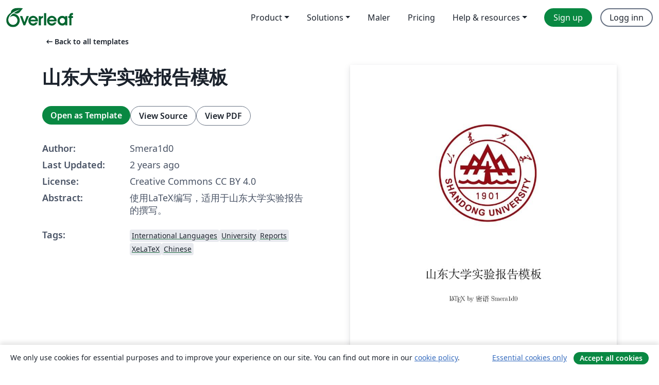

--- FILE ---
content_type: text/html; charset=utf-8
request_url: https://no.overleaf.com/latex/templates/shan-dong-da-xue-shi-yan-bao-gao-mo-ban/cfvrwncphzff
body_size: 12330
content:
<!DOCTYPE html><html lang="no"><head><title translate="no">山东大学实验报告模板 - Overleaf, Online LaTeX-redigeringsprogram</title><meta name="twitter:title" content="山东大学实验报告模板"><meta name="og:title" content="山东大学实验报告模板"><meta name="description" content="使用LaTeX编写，适用于山东大学实验报告的撰写。"><meta itemprop="description" content="使用LaTeX编写，适用于山东大学实验报告的撰写。"><meta itemprop="image" content="https://writelatex.s3.amazonaws.com/published_ver/34975.jpeg?X-Amz-Expires=14400&amp;X-Amz-Date=20260119T224403Z&amp;X-Amz-Algorithm=AWS4-HMAC-SHA256&amp;X-Amz-Credential=AKIAWJBOALPNFPV7PVH5/20260119/us-east-1/s3/aws4_request&amp;X-Amz-SignedHeaders=host&amp;X-Amz-Signature=7876206ac4c99a8bb8be7bacaa3fcd9682f73180291313a95f998a2f9c923370"><meta name="image" content="https://writelatex.s3.amazonaws.com/published_ver/34975.jpeg?X-Amz-Expires=14400&amp;X-Amz-Date=20260119T224403Z&amp;X-Amz-Algorithm=AWS4-HMAC-SHA256&amp;X-Amz-Credential=AKIAWJBOALPNFPV7PVH5/20260119/us-east-1/s3/aws4_request&amp;X-Amz-SignedHeaders=host&amp;X-Amz-Signature=7876206ac4c99a8bb8be7bacaa3fcd9682f73180291313a95f998a2f9c923370"><meta itemprop="name" content="Overleaf, the Online LaTeX Editor"><meta name="twitter:card" content="summary"><meta name="twitter:site" content="@overleaf"><meta name="twitter:description" content="An online LaTeX editor that’s easy to use. No installation, real-time collaboration, version control, hundreds of LaTeX templates, and more."><meta name="twitter:image" content="https://cdn.overleaf.com/img/ol-brand/overleaf_og_logo.png"><meta property="fb:app_id" content="400474170024644"><meta property="og:description" content="An online LaTeX editor that’s easy to use. No installation, real-time collaboration, version control, hundreds of LaTeX templates, and more."><meta property="og:image" content="https://cdn.overleaf.com/img/ol-brand/overleaf_og_logo.png"><meta property="og:type" content="website"><meta name="viewport" content="width=device-width, initial-scale=1.0, user-scalable=yes"><link rel="icon" sizes="32x32" href="https://cdn.overleaf.com/favicon-32x32.png"><link rel="icon" sizes="16x16" href="https://cdn.overleaf.com/favicon-16x16.png"><link rel="icon" href="https://cdn.overleaf.com/favicon.svg" type="image/svg+xml"><link rel="apple-touch-icon" href="https://cdn.overleaf.com/apple-touch-icon.png"><link rel="mask-icon" href="https://cdn.overleaf.com/mask-favicon.svg" color="#046530"><link rel="canonical" href="https://no.overleaf.com/latex/templates/shan-dong-da-xue-shi-yan-bao-gao-mo-ban/cfvrwncphzff"><link rel="manifest" href="https://cdn.overleaf.com/web.sitemanifest"><link rel="stylesheet" href="https://cdn.overleaf.com/stylesheets/main-style-209217d091becd28dd46.css" id="main-stylesheet"><link rel="alternate" href="https://www.overleaf.com/latex/templates/shan-dong-da-xue-shi-yan-bao-gao-mo-ban/cfvrwncphzff" hreflang="en"><link rel="alternate" href="https://cs.overleaf.com/latex/templates/shan-dong-da-xue-shi-yan-bao-gao-mo-ban/cfvrwncphzff" hreflang="cs"><link rel="alternate" href="https://es.overleaf.com/latex/templates/shan-dong-da-xue-shi-yan-bao-gao-mo-ban/cfvrwncphzff" hreflang="es"><link rel="alternate" href="https://pt.overleaf.com/latex/templates/shan-dong-da-xue-shi-yan-bao-gao-mo-ban/cfvrwncphzff" hreflang="pt"><link rel="alternate" href="https://fr.overleaf.com/latex/templates/shan-dong-da-xue-shi-yan-bao-gao-mo-ban/cfvrwncphzff" hreflang="fr"><link rel="alternate" href="https://de.overleaf.com/latex/templates/shan-dong-da-xue-shi-yan-bao-gao-mo-ban/cfvrwncphzff" hreflang="de"><link rel="alternate" href="https://sv.overleaf.com/latex/templates/shan-dong-da-xue-shi-yan-bao-gao-mo-ban/cfvrwncphzff" hreflang="sv"><link rel="alternate" href="https://tr.overleaf.com/latex/templates/shan-dong-da-xue-shi-yan-bao-gao-mo-ban/cfvrwncphzff" hreflang="tr"><link rel="alternate" href="https://it.overleaf.com/latex/templates/shan-dong-da-xue-shi-yan-bao-gao-mo-ban/cfvrwncphzff" hreflang="it"><link rel="alternate" href="https://cn.overleaf.com/latex/templates/shan-dong-da-xue-shi-yan-bao-gao-mo-ban/cfvrwncphzff" hreflang="zh-CN"><link rel="alternate" href="https://no.overleaf.com/latex/templates/shan-dong-da-xue-shi-yan-bao-gao-mo-ban/cfvrwncphzff" hreflang="no"><link rel="alternate" href="https://ru.overleaf.com/latex/templates/shan-dong-da-xue-shi-yan-bao-gao-mo-ban/cfvrwncphzff" hreflang="ru"><link rel="alternate" href="https://da.overleaf.com/latex/templates/shan-dong-da-xue-shi-yan-bao-gao-mo-ban/cfvrwncphzff" hreflang="da"><link rel="alternate" href="https://ko.overleaf.com/latex/templates/shan-dong-da-xue-shi-yan-bao-gao-mo-ban/cfvrwncphzff" hreflang="ko"><link rel="alternate" href="https://ja.overleaf.com/latex/templates/shan-dong-da-xue-shi-yan-bao-gao-mo-ban/cfvrwncphzff" hreflang="ja"><link rel="preload" href="https://cdn.overleaf.com/js/no-json-18c50f58d7ffc6e3bc68.js" as="script" nonce="jtp8xN1K5KeK7yiYJYA3vg=="><script type="text/javascript" nonce="jtp8xN1K5KeK7yiYJYA3vg==" id="ga-loader" data-ga-token="UA-112092690-1" data-ga-token-v4="G-RV4YBCCCWJ" data-cookie-domain=".overleaf.com" data-session-analytics-id="60906551-931b-4e9a-9aa3-d46a620144d4">var gaSettings = document.querySelector('#ga-loader').dataset;
var gaid = gaSettings.gaTokenV4;
var gaToken = gaSettings.gaToken;
var cookieDomain = gaSettings.cookieDomain;
var sessionAnalyticsId = gaSettings.sessionAnalyticsId;
if(gaid) {
    var additionalGaConfig = sessionAnalyticsId ? { 'user_id': sessionAnalyticsId } : {};
    window.dataLayer = window.dataLayer || [];
    function gtag(){
        dataLayer.push(arguments);
    }
    gtag('js', new Date());
    gtag('config', gaid, { 'anonymize_ip': true, ...additionalGaConfig });
}
if (gaToken) {
    window.ga = window.ga || function () {
        (window.ga.q = window.ga.q || []).push(arguments);
    }, window.ga.l = 1 * new Date();
}
var loadGA = window.olLoadGA = function() {
    if (gaid) {
        var s = document.createElement('script');
        s.setAttribute('async', 'async');
        s.setAttribute('src', 'https://www.googletagmanager.com/gtag/js?id=' + gaid);
        document.querySelector('head').append(s);
    } 
    if (gaToken) {
        (function(i,s,o,g,r,a,m){i['GoogleAnalyticsObject']=r;i[r]=i[r]||function(){
        (i[r].q=i[r].q||[]).push(arguments)},i[r].l=1*new Date();a=s.createElement(o),
        m=s.getElementsByTagName(o)[0];a.async=1;a.src=g;m.parentNode.insertBefore(a,m)
        })(window,document,'script','//www.google-analytics.com/analytics.js','ga');
        ga('create', gaToken, cookieDomain.replace(/^\./, ""));
        ga('set', 'anonymizeIp', true);
        if (sessionAnalyticsId) {
            ga('set', 'userId', sessionAnalyticsId);
        }
        ga('send', 'pageview');
    }
};
// Check if consent given (features/cookie-banner)
var oaCookie = document.cookie.split('; ').find(function(cookie) {
    return cookie.startsWith('oa=');
});
if(oaCookie) {
    var oaCookieValue = oaCookie.split('=')[1];
    if(oaCookieValue === '1') {
        loadGA();
    }
}
</script><meta name="ol-csrfToken" content="HwXIMLeh-4M8M4eYkrzTLBrgKXVlGptZ8YHQ"><meta name="ol-baseAssetPath" content="https://cdn.overleaf.com/"><meta name="ol-mathJaxPath" content="/js/libs/mathjax-3.2.2/es5/tex-svg-full.js"><meta name="ol-dictionariesRoot" content="/js/dictionaries/0.0.3/"><meta name="ol-usersEmail" content=""><meta name="ol-ab" data-type="json" content="{}"><meta name="ol-user_id"><meta name="ol-i18n" data-type="json" content="{&quot;currentLangCode&quot;:&quot;no&quot;}"><meta name="ol-ExposedSettings" data-type="json" content="{&quot;isOverleaf&quot;:true,&quot;appName&quot;:&quot;Overleaf&quot;,&quot;adminEmail&quot;:&quot;support@overleaf.com&quot;,&quot;dropboxAppName&quot;:&quot;Overleaf&quot;,&quot;ieeeBrandId&quot;:15,&quot;hasAffiliationsFeature&quot;:true,&quot;hasSamlFeature&quot;:true,&quot;samlInitPath&quot;:&quot;/saml/ukamf/init&quot;,&quot;hasLinkUrlFeature&quot;:true,&quot;hasLinkedProjectFileFeature&quot;:true,&quot;hasLinkedProjectOutputFileFeature&quot;:true,&quot;siteUrl&quot;:&quot;https://www.overleaf.com&quot;,&quot;emailConfirmationDisabled&quot;:false,&quot;maxEntitiesPerProject&quot;:2000,&quot;maxUploadSize&quot;:52428800,&quot;projectUploadTimeout&quot;:120000,&quot;recaptchaSiteKey&quot;:&quot;6LebiTwUAAAAAMuPyjA4pDA4jxPxPe2K9_ndL74Q&quot;,&quot;recaptchaDisabled&quot;:{&quot;invite&quot;:true,&quot;login&quot;:false,&quot;passwordReset&quot;:false,&quot;register&quot;:false,&quot;addEmail&quot;:false},&quot;textExtensions&quot;:[&quot;tex&quot;,&quot;latex&quot;,&quot;sty&quot;,&quot;cls&quot;,&quot;bst&quot;,&quot;bib&quot;,&quot;bibtex&quot;,&quot;txt&quot;,&quot;tikz&quot;,&quot;mtx&quot;,&quot;rtex&quot;,&quot;md&quot;,&quot;asy&quot;,&quot;lbx&quot;,&quot;bbx&quot;,&quot;cbx&quot;,&quot;m&quot;,&quot;lco&quot;,&quot;dtx&quot;,&quot;ins&quot;,&quot;ist&quot;,&quot;def&quot;,&quot;clo&quot;,&quot;ldf&quot;,&quot;rmd&quot;,&quot;lua&quot;,&quot;gv&quot;,&quot;mf&quot;,&quot;yml&quot;,&quot;yaml&quot;,&quot;lhs&quot;,&quot;mk&quot;,&quot;xmpdata&quot;,&quot;cfg&quot;,&quot;rnw&quot;,&quot;ltx&quot;,&quot;inc&quot;],&quot;editableFilenames&quot;:[&quot;latexmkrc&quot;,&quot;.latexmkrc&quot;,&quot;makefile&quot;,&quot;gnumakefile&quot;],&quot;validRootDocExtensions&quot;:[&quot;tex&quot;,&quot;Rtex&quot;,&quot;ltx&quot;,&quot;Rnw&quot;],&quot;fileIgnorePattern&quot;:&quot;**/{{__MACOSX,.git,.texpadtmp,.R}{,/**},.!(latexmkrc),*.{dvi,aux,log,toc,out,pdfsync,synctex,synctex(busy),fdb_latexmk,fls,nlo,ind,glo,gls,glg,bbl,blg,doc,docx,gz,swp}}&quot;,&quot;sentryAllowedOriginRegex&quot;:&quot;^(https://[a-z]+\\\\.overleaf.com|https://cdn.overleaf.com|https://compiles.overleafusercontent.com)/&quot;,&quot;sentryDsn&quot;:&quot;https://4f0989f11cb54142a5c3d98b421b930a@app.getsentry.com/34706&quot;,&quot;sentryEnvironment&quot;:&quot;production&quot;,&quot;sentryRelease&quot;:&quot;b77e09b2bb508951b68ae3a00b95146e6898bac5&quot;,&quot;hotjarId&quot;:&quot;5148484&quot;,&quot;hotjarVersion&quot;:&quot;6&quot;,&quot;enableSubscriptions&quot;:true,&quot;gaToken&quot;:&quot;UA-112092690-1&quot;,&quot;gaTokenV4&quot;:&quot;G-RV4YBCCCWJ&quot;,&quot;propensityId&quot;:&quot;propensity-001384&quot;,&quot;cookieDomain&quot;:&quot;.overleaf.com&quot;,&quot;templateLinks&quot;:[{&quot;name&quot;:&quot;Journal articles&quot;,&quot;url&quot;:&quot;/gallery/tagged/academic-journal&quot;,&quot;trackingKey&quot;:&quot;academic-journal&quot;},{&quot;name&quot;:&quot;Books&quot;,&quot;url&quot;:&quot;/gallery/tagged/book&quot;,&quot;trackingKey&quot;:&quot;book&quot;},{&quot;name&quot;:&quot;Formal letters&quot;,&quot;url&quot;:&quot;/gallery/tagged/formal-letter&quot;,&quot;trackingKey&quot;:&quot;formal-letter&quot;},{&quot;name&quot;:&quot;Assignments&quot;,&quot;url&quot;:&quot;/gallery/tagged/homework&quot;,&quot;trackingKey&quot;:&quot;homework-assignment&quot;},{&quot;name&quot;:&quot;Posters&quot;,&quot;url&quot;:&quot;/gallery/tagged/poster&quot;,&quot;trackingKey&quot;:&quot;poster&quot;},{&quot;name&quot;:&quot;Presentations&quot;,&quot;url&quot;:&quot;/gallery/tagged/presentation&quot;,&quot;trackingKey&quot;:&quot;presentation&quot;},{&quot;name&quot;:&quot;Reports&quot;,&quot;url&quot;:&quot;/gallery/tagged/report&quot;,&quot;trackingKey&quot;:&quot;lab-report&quot;},{&quot;name&quot;:&quot;CVs and résumés&quot;,&quot;url&quot;:&quot;/gallery/tagged/cv&quot;,&quot;trackingKey&quot;:&quot;cv&quot;},{&quot;name&quot;:&quot;Theses&quot;,&quot;url&quot;:&quot;/gallery/tagged/thesis&quot;,&quot;trackingKey&quot;:&quot;thesis&quot;},{&quot;name&quot;:&quot;view_all&quot;,&quot;url&quot;:&quot;/latex/templates&quot;,&quot;trackingKey&quot;:&quot;view-all&quot;}],&quot;labsEnabled&quot;:true,&quot;wikiEnabled&quot;:true,&quot;templatesEnabled&quot;:true,&quot;cioWriteKey&quot;:&quot;2530db5896ec00db632a&quot;,&quot;cioSiteId&quot;:&quot;6420c27bb72163938e7d&quot;,&quot;linkedInInsightsPartnerId&quot;:&quot;7472905&quot;}"><meta name="ol-splitTestVariants" data-type="json" content="{&quot;hotjar-marketing&quot;:&quot;default&quot;}"><meta name="ol-splitTestInfo" data-type="json" content="{&quot;hotjar-marketing&quot;:{&quot;phase&quot;:&quot;release&quot;,&quot;badgeInfo&quot;:{&quot;tooltipText&quot;:&quot;&quot;,&quot;url&quot;:&quot;&quot;}}}"><meta name="ol-algolia" data-type="json" content="{&quot;appId&quot;:&quot;SK53GL4JLY&quot;,&quot;apiKey&quot;:&quot;9ac63d917afab223adbd2cd09ad0eb17&quot;,&quot;indexes&quot;:{&quot;wiki&quot;:&quot;learn-wiki&quot;,&quot;gallery&quot;:&quot;gallery-production&quot;}}"><meta name="ol-isManagedAccount" data-type="boolean"><meta name="ol-shouldLoadHotjar" data-type="boolean"></head><body class="website-redesign" data-theme="default"><a class="skip-to-content" href="#main-content">Skip to content</a><nav class="navbar navbar-default navbar-main navbar-expand-lg website-redesign-navbar" aria-label="Primary"><div class="container-fluid navbar-container"><div class="navbar-header"><a class="navbar-brand" href="/" aria-label="Overleaf"><div class="navbar-logo"></div></a></div><button class="navbar-toggler collapsed" id="navbar-toggle-btn" type="button" data-bs-toggle="collapse" data-bs-target="#navbar-main-collapse" aria-controls="navbar-main-collapse" aria-expanded="false" aria-label="Toggle Navigasjon"><span class="material-symbols" aria-hidden="true" translate="no">menu</span></button><div class="navbar-collapse collapse" id="navbar-main-collapse"><ul class="nav navbar-nav navbar-right ms-auto" role="menubar"><!-- loop over header_extras--><li class="dropdown subdued" role="none"><button class="dropdown-toggle" aria-haspopup="true" aria-expanded="false" data-bs-toggle="dropdown" role="menuitem" event-tracking="menu-expand" event-tracking-mb="true" event-tracking-trigger="click" event-segmentation="{&quot;item&quot;:&quot;product&quot;,&quot;location&quot;:&quot;top-menu&quot;}">Product</button><ul class="dropdown-menu dropdown-menu-end" role="menu"><li role="none"><a class="dropdown-item" role="menuitem" href="/about/features-overview" event-tracking="menu-click" event-tracking-mb="true" event-tracking-trigger="click" event-segmentation='{"item":"premium-features","location":"top-menu"}'>Funksjoner</a></li><li role="none"><a class="dropdown-item" role="menuitem" href="/about/ai-features" event-tracking="menu-click" event-tracking-mb="true" event-tracking-trigger="click" event-segmentation='{"item":"ai-features","location":"top-menu"}'>AI</a></li></ul></li><li class="dropdown subdued" role="none"><button class="dropdown-toggle" aria-haspopup="true" aria-expanded="false" data-bs-toggle="dropdown" role="menuitem" event-tracking="menu-expand" event-tracking-mb="true" event-tracking-trigger="click" event-segmentation="{&quot;item&quot;:&quot;solutions&quot;,&quot;location&quot;:&quot;top-menu&quot;}">Solutions</button><ul class="dropdown-menu dropdown-menu-end" role="menu"><li role="none"><a class="dropdown-item" role="menuitem" href="/for/enterprises" event-tracking="menu-click" event-tracking-mb="true" event-tracking-trigger="click" event-segmentation='{"item":"enterprises","location":"top-menu"}'>For business</a></li><li role="none"><a class="dropdown-item" role="menuitem" href="/for/universities" event-tracking="menu-click" event-tracking-mb="true" event-tracking-trigger="click" event-segmentation='{"item":"universities","location":"top-menu"}'>For universities</a></li><li role="none"><a class="dropdown-item" role="menuitem" href="/for/government" event-tracking="menu-click" event-tracking-mb="true" event-tracking-trigger="click" event-segmentation='{"item":"government","location":"top-menu"}'>For government</a></li><li role="none"><a class="dropdown-item" role="menuitem" href="/for/publishers" event-tracking="menu-click" event-tracking-mb="true" event-tracking-trigger="click" event-segmentation='{"item":"publishers","location":"top-menu"}'>For publishers</a></li><li role="none"><a class="dropdown-item" role="menuitem" href="/about/customer-stories" event-tracking="menu-click" event-tracking-mb="true" event-tracking-trigger="click" event-segmentation='{"item":"customer-stories","location":"top-menu"}'>Customer stories</a></li></ul></li><li class="subdued" role="none"><a class="nav-link subdued" role="menuitem" href="/latex/templates" event-tracking="menu-click" event-tracking-mb="true" event-tracking-trigger="click" event-segmentation='{"item":"templates","location":"top-menu"}'>Maler</a></li><li class="subdued" role="none"><a class="nav-link subdued" role="menuitem" href="/user/subscription/plans" event-tracking="menu-click" event-tracking-mb="true" event-tracking-trigger="click" event-segmentation='{"item":"pricing","location":"top-menu"}'>Pricing</a></li><li class="dropdown subdued nav-item-help" role="none"><button class="dropdown-toggle" aria-haspopup="true" aria-expanded="false" data-bs-toggle="dropdown" role="menuitem" event-tracking="menu-expand" event-tracking-mb="true" event-tracking-trigger="click" event-segmentation="{&quot;item&quot;:&quot;help-and-resources&quot;,&quot;location&quot;:&quot;top-menu&quot;}">Help & resources</button><ul class="dropdown-menu dropdown-menu-end" role="menu"><li role="none"><a class="dropdown-item" role="menuitem" href="/learn" event-tracking="menu-click" event-tracking-mb="true" event-tracking-trigger="click" event-segmentation='{"item":"learn","location":"top-menu"}'>Dokumentasjon</a></li><li role="none"><a class="dropdown-item" role="menuitem" href="/for/community/resources" event-tracking="menu-click" event-tracking-mb="true" event-tracking-trigger="click" event-segmentation='{"item":"help-guides","location":"top-menu"}'>Help guides</a></li><li role="none"><a class="dropdown-item" role="menuitem" href="/about/why-latex" event-tracking="menu-click" event-tracking-mb="true" event-tracking-trigger="click" event-segmentation='{"item":"why-latex","location":"top-menu"}'>Why LaTeX?</a></li><li role="none"><a class="dropdown-item" role="menuitem" href="/blog" event-tracking="menu-click" event-tracking-mb="true" event-tracking-trigger="click" event-segmentation='{"item":"blog","location":"top-menu"}'>Blogg</a></li><li role="none"><a class="dropdown-item" role="menuitem" data-ol-open-contact-form-modal="contact-us" data-bs-target="#contactUsModal" href data-bs-toggle="modal" event-tracking="menu-click" event-tracking-mb="true" event-tracking-trigger="click" event-segmentation='{"item":"contact","location":"top-menu"}'><span>Kontakt oss</span></a></li></ul></li><!-- logged out--><!-- register link--><li class="primary" role="none"><a class="nav-link" role="menuitem" href="/register" event-tracking="menu-click" event-tracking-action="clicked" event-tracking-trigger="click" event-tracking-mb="true" event-segmentation='{"page":"/latex/templates/shan-dong-da-xue-shi-yan-bao-gao-mo-ban/cfvrwncphzff","item":"register","location":"top-menu"}'>Sign up</a></li><!-- login link--><li role="none"><a class="nav-link" role="menuitem" href="/login" event-tracking="menu-click" event-tracking-action="clicked" event-tracking-trigger="click" event-tracking-mb="true" event-segmentation='{"page":"/latex/templates/shan-dong-da-xue-shi-yan-bao-gao-mo-ban/cfvrwncphzff","item":"login","location":"top-menu"}'>Logg inn</a></li><!-- projects link and account menu--></ul></div></div></nav><main class="gallery content content-page" id="main-content"><div class="container"><div class="row previous-page-link-container"><div class="col-lg-6"><a class="previous-page-link" href="/latex/templates"><span class="material-symbols material-symbols-rounded" aria-hidden="true" translate="no">arrow_left_alt</span>Back to all templates</a></div></div><div class="row"><div class="col-md-6 template-item-left-section"><div class="row"><div class="col-md-12"><div class="gallery-item-title"><h1 class="h2">山东大学实验报告模板</h1></div></div></div><div class="row cta-links-container"><div class="col-md-12 cta-links"><a class="btn btn-primary cta-link" href="/project/new/template/34975?id=248570677&amp;latexEngine=xelatex&amp;mainFile=main.tex&amp;templateName=%E5%B1%B1%E4%B8%9C%E5%A4%A7%E5%AD%A6%E5%AE%9E%E9%AA%8C%E6%8A%A5%E5%91%8A%E6%A8%A1%E6%9D%BF&amp;texImage=texlive-full%3A2023.1" event-tracking-mb="true" event-tracking="gallery-open-template" event-tracking-trigger="click">Open as Template</a><button class="btn btn-secondary cta-link" data-bs-toggle="modal" data-bs-target="#modalViewSource" event-tracking-mb="true" event-tracking="gallery-view-source" event-tracking-trigger="click">View Source</button><a class="btn btn-secondary cta-link" href="/latex/templates/shan-dong-da-xue-shi-yan-bao-gao-mo-ban/cfvrwncphzff.pdf" target="_blank" event-tracking-mb="true" event-tracking="gallery-download-pdf" event-tracking-trigger="click">View PDF</a></div></div><div class="template-details-container"><div class="template-detail"><div><b>Author:</b></div><div>Smera1d0</div></div><div class="template-detail"><div><b>Last Updated:</b></div><div><span data-bs-toggle="tooltip" data-bs-placement="bottom" data-timestamp-for-title="1711211283">2 years ago</span></div></div><div class="template-detail"><div><b>License:</b></div><div>Creative Commons CC BY 4.0</div></div><div class="template-detail"><div><b>Abstract:</b></div><div class="gallery-abstract" data-ol-mathjax>使用LaTeX编写，适用于山东大学实验报告的撰写。</div></div><div class="template-detail tags"><div><b>Tags:</b></div><div><div class="badge-link-list"><a class="badge-link badge-link-light" href="/gallery/tagged/international-languages"><span class="badge text-dark bg-light"><span class="badge-content" data-badge-tooltip data-bs-placement="bottom" data-bs-title="International Languages">International Languages</span></span></a><a class="badge-link badge-link-light" href="/gallery/tagged/university"><span class="badge text-dark bg-light"><span class="badge-content" data-badge-tooltip data-bs-placement="bottom" data-bs-title="University">University</span></span></a><a class="badge-link badge-link-light" href="/gallery/tagged/report"><span class="badge text-dark bg-light"><span class="badge-content" data-badge-tooltip data-bs-placement="bottom" data-bs-title="Reports">Reports</span></span></a><a class="badge-link badge-link-light" href="/gallery/tagged/xelatex"><span class="badge text-dark bg-light"><span class="badge-content" data-badge-tooltip data-bs-placement="bottom" data-bs-title="XeLaTeX">XeLaTeX</span></span></a><a class="badge-link badge-link-light" href="/gallery/tagged/chinese"><span class="badge text-dark bg-light"><span class="badge-content" data-badge-tooltip data-bs-placement="bottom" data-bs-title="Chinese">Chinese</span></span></a></div></div></div></div></div><div class="col-md-6 template-item-right-section"><div class="entry"><div class="row"><div class="col-md-12"><div class="gallery-large-pdf-preview"><img src="https://writelatex.s3.amazonaws.com/published_ver/34975.jpeg?X-Amz-Expires=14400&amp;X-Amz-Date=20260119T224403Z&amp;X-Amz-Algorithm=AWS4-HMAC-SHA256&amp;X-Amz-Credential=AKIAWJBOALPNFPV7PVH5/20260119/us-east-1/s3/aws4_request&amp;X-Amz-SignedHeaders=host&amp;X-Amz-Signature=7876206ac4c99a8bb8be7bacaa3fcd9682f73180291313a95f998a2f9c923370" alt="山东大学实验报告模板"></div></div></div></div></div></div><div class="row section-row"><div class="col-md-12"><div class="begin-now-card"><div class="card card-pattern"><div class="card-body"><p class="dm-mono"><span class="font-size-display-xs"><span class="text-purple-bright">\begin</span><wbr><span class="text-green-bright">{</span><span>now</span><span class="text-green-bright">}</span></span></p><p>Discover why over 25 million people worldwide trust Overleaf with their work.</p><p class="card-links"><a class="btn btn-primary card-link" href="/register">Sign up for free</a><a class="btn card-link btn-secondary" href="/user/subscription/plans">Explore all plans</a></p></div></div></div></div></div></div></main><div class="modal fade" id="modalViewSource" tabindex="-1" role="dialog" aria-labelledby="modalViewSourceTitle" aria-hidden="true"><div class="modal-dialog" role="document"><div class="modal-content"><div class="modal-header"><h3 class="modal-title" id="modalViewSourceTitle">Kilde</h3><button class="btn-close" type="button" data-bs-dismiss="modal" aria-label="Close"></button></div><div class="modal-body"><pre><code>\documentclass[UTF8]{ctexart}

\usepackage{amsmath}
\usepackage{cases}
\usepackage{cite}
\usepackage{graphicx}
\usepackage[margin=1in]{geometry}
\usepackage{fancyhdr}
\usepackage{float}
\usepackage{listings}
\usepackage{ctex}
\usepackage{xcolor}
\usepackage{fontspec}
\usepackage{titling}
\pagestyle{fancy}
\fancyhf{}
\geometry{a4paper}

\lstset{ %代码块设置
    language = C,
    numbers=left,
    keywordstyle=\color{blue!70},
    commentstyle=\color{red!50!green!50!blue!50},
    frame=shadowbox,
    rulesepcolor=\color{red!20!green!20!blue!20},
    basicstyle=\ttfamily,
    showstringspaces=false
}
\lstset{language=C}

\title{山东大学实验报告模板}
\author{\LaTeX\ by\ 密语Smera1d0}
\date{\today}
\pagenumbering{arabic} %设置文章页码为阿拉伯数字

\begin{document}
\fancyhf{}
\fancyhead[L]{ %页眉左侧logo
    \begin{minipage}[c]{0.9\textwidth}
        \includegraphics[height=10.5mm]{picture/logo1.jpg}
    \end{minipage}
}
\fancyhead[C]{山东大学实验报告模板}
\fancyfoot[C]{\thepage}

\begin{titlingpage} %封面设置
    \centering
    \includegraphics[width=0.8\textwidth]{picture/logo2.jpg}

    \vspace{1cm} % Adjust vertical space as needed

    {\Huge \thetitle\par} % Title
    \vspace{1cm}
    {\Large \theauthor\par} % Author
    \vfill
    {\large \thedate\par} % Date
\end{titlingpage}

\newpage

\tableofcontents  %自动根据下文创建目录


\newpage
\section{摘要}
这是山东大学实验报告模板，使用\LaTeX\ 编写，适用于山东大学实验报告的撰写。

\section{任务一}
\subsection{任务内容}
\begin{itemize}
    \item 任务要求一
    \item 任务要求二
    \item 任务要求三
\end{itemize}

\subsection{任务分析}
这里是任务分析。
\subsubsection{代码块}
下面是一个代码块示例。
\begin{lstlisting}
#include &lt;stdio.h&gt;
{
    printf(&quot;Hello, World!\n&quot;);
    return 0;
}
\end{lstlisting}

\subsubsection{公式}
下面是一个公式示例。
\begin{equation}
    \begin{cases}
        x = 1, \\
        y = 2.
    \end{cases}
\end{equation}

\subsection{任务实现}
这里是任务实现。
\subsection{运行效果}
插入图片示例：
\begin{figure}[H]
    \centering
    \includegraphics[width=0.95\textwidth]{picture/example.png}%保证图片占满页面宽度，且一致
    \caption{调试界面}
\end{figure}

\section{任务二}
其余任务同任务一。

\end{document}</code></pre></div><div class="modal-footer"><button class="btn btn-secondary" type="button" data-bs-dismiss="modal">Lukk</button></div></div></div></div><footer class="fat-footer hidden-print website-redesign-fat-footer"><div class="fat-footer-container"><div class="fat-footer-sections"><div class="footer-section" id="footer-brand"><a class="footer-brand" href="/" aria-label="Overleaf"></a></div><div class="footer-section"><h2 class="footer-section-heading">Om</h2><ul class="list-unstyled"><li><a href="/about">About us</a></li><li><a href="https://digitalscience.pinpointhq.com/">Careers</a></li><li><a href="/blog">Blogg</a></li></ul></div><div class="footer-section"><h2 class="footer-section-heading">Solutions</h2><ul class="list-unstyled"><li><a href="/for/enterprises">For business</a></li><li><a href="/for/universities">For universities</a></li><li><a href="/for/government">For government</a></li><li><a href="/for/publishers">For publishers</a></li><li><a href="/about/customer-stories">Customer stories</a></li></ul></div><div class="footer-section"><h2 class="footer-section-heading">Learn</h2><ul class="list-unstyled"><li><a href="/learn/latex/Learn_LaTeX_in_30_minutes">Learn LaTeX in 30 minutes</a></li><li><a href="/latex/templates">Maler</a></li><li><a href="/events/webinars">Webinars</a></li><li><a href="/learn/latex/Tutorials">Tutorials</a></li><li><a href="/learn/latex/Inserting_Images">How to insert images</a></li><li><a href="/learn/latex/Tables">How to create tables</a></li></ul></div><div class="footer-section"><h2 class="footer-section-heading">Pricing</h2><ul class="list-unstyled"><li><a href="/user/subscription/plans?itm_referrer=footer-for-indv">For individuals</a></li><li><a href="/user/subscription/plans?plan=group&amp;itm_referrer=footer-for-groups">For groups and organizations</a></li><li><a href="/user/subscription/plans?itm_referrer=footer-for-students#student-annual">For students</a></li></ul></div><div class="footer-section"><h2 class="footer-section-heading">Get involved</h2><ul class="list-unstyled"><li><a href="https://forms.gle/67PSpN1bLnjGCmPQ9">Let us know what you think</a></li></ul></div><div class="footer-section"><h2 class="footer-section-heading">Hjelp</h2><ul class="list-unstyled"><li><a href="/learn">Dokumentasjon </a></li><li><a href="/contact">Contact us </a></li><li><a href="https://status.overleaf.com/">Website status</a></li></ul></div></div><div class="fat-footer-base"><div class="fat-footer-base-section fat-footer-base-meta"><div class="fat-footer-base-item"><div class="fat-footer-base-copyright">© 2026 Overleaf</div><a href="/legal">Privacy and Terms</a><a href="https://www.digital-science.com/security-certifications/">Compliance</a></div><ul class="fat-footer-base-item list-unstyled fat-footer-base-language"><li class="dropdown dropup subdued language-picker" dropdown><button class="btn btn-link btn-inline-link" id="language-picker-toggle" dropdown-toggle data-ol-lang-selector-tooltip data-bs-toggle="dropdown" aria-haspopup="true" aria-expanded="false" aria-label="Select Språk" tooltip="Språk" title="Språk"><span class="material-symbols" aria-hidden="true" translate="no">translate</span>&nbsp;<span class="language-picker-text">Norsk</span></button><ul class="dropdown-menu dropdown-menu-sm-width" role="menu" aria-labelledby="language-picker-toggle"><li class="dropdown-header">Språk</li><li class="lng-option"><a class="menu-indent dropdown-item" href="https://www.overleaf.com/latex/templates/shan-dong-da-xue-shi-yan-bao-gao-mo-ban/cfvrwncphzff" role="menuitem" aria-selected="false">English</a></li><li class="lng-option"><a class="menu-indent dropdown-item" href="https://cs.overleaf.com/latex/templates/shan-dong-da-xue-shi-yan-bao-gao-mo-ban/cfvrwncphzff" role="menuitem" aria-selected="false">Čeština</a></li><li class="lng-option"><a class="menu-indent dropdown-item" href="https://es.overleaf.com/latex/templates/shan-dong-da-xue-shi-yan-bao-gao-mo-ban/cfvrwncphzff" role="menuitem" aria-selected="false">Español</a></li><li class="lng-option"><a class="menu-indent dropdown-item" href="https://pt.overleaf.com/latex/templates/shan-dong-da-xue-shi-yan-bao-gao-mo-ban/cfvrwncphzff" role="menuitem" aria-selected="false">Português</a></li><li class="lng-option"><a class="menu-indent dropdown-item" href="https://fr.overleaf.com/latex/templates/shan-dong-da-xue-shi-yan-bao-gao-mo-ban/cfvrwncphzff" role="menuitem" aria-selected="false">Français</a></li><li class="lng-option"><a class="menu-indent dropdown-item" href="https://de.overleaf.com/latex/templates/shan-dong-da-xue-shi-yan-bao-gao-mo-ban/cfvrwncphzff" role="menuitem" aria-selected="false">Deutsch</a></li><li class="lng-option"><a class="menu-indent dropdown-item" href="https://sv.overleaf.com/latex/templates/shan-dong-da-xue-shi-yan-bao-gao-mo-ban/cfvrwncphzff" role="menuitem" aria-selected="false">Svenska</a></li><li class="lng-option"><a class="menu-indent dropdown-item" href="https://tr.overleaf.com/latex/templates/shan-dong-da-xue-shi-yan-bao-gao-mo-ban/cfvrwncphzff" role="menuitem" aria-selected="false">Türkçe</a></li><li class="lng-option"><a class="menu-indent dropdown-item" href="https://it.overleaf.com/latex/templates/shan-dong-da-xue-shi-yan-bao-gao-mo-ban/cfvrwncphzff" role="menuitem" aria-selected="false">Italiano</a></li><li class="lng-option"><a class="menu-indent dropdown-item" href="https://cn.overleaf.com/latex/templates/shan-dong-da-xue-shi-yan-bao-gao-mo-ban/cfvrwncphzff" role="menuitem" aria-selected="false">简体中文</a></li><li class="lng-option"><a class="menu-indent dropdown-item active" href="https://no.overleaf.com/latex/templates/shan-dong-da-xue-shi-yan-bao-gao-mo-ban/cfvrwncphzff" role="menuitem" aria-selected="true">Norsk<span class="material-symbols dropdown-item-trailing-icon" aria-hidden="true" translate="no">check</span></a></li><li class="lng-option"><a class="menu-indent dropdown-item" href="https://ru.overleaf.com/latex/templates/shan-dong-da-xue-shi-yan-bao-gao-mo-ban/cfvrwncphzff" role="menuitem" aria-selected="false">Русский</a></li><li class="lng-option"><a class="menu-indent dropdown-item" href="https://da.overleaf.com/latex/templates/shan-dong-da-xue-shi-yan-bao-gao-mo-ban/cfvrwncphzff" role="menuitem" aria-selected="false">Dansk</a></li><li class="lng-option"><a class="menu-indent dropdown-item" href="https://ko.overleaf.com/latex/templates/shan-dong-da-xue-shi-yan-bao-gao-mo-ban/cfvrwncphzff" role="menuitem" aria-selected="false">한국어</a></li><li class="lng-option"><a class="menu-indent dropdown-item" href="https://ja.overleaf.com/latex/templates/shan-dong-da-xue-shi-yan-bao-gao-mo-ban/cfvrwncphzff" role="menuitem" aria-selected="false">日本語</a></li></ul></li></ul></div><div class="fat-footer-base-section fat-footer-base-social"><div class="fat-footer-base-item"><a class="fat-footer-social x-logo" href="https://x.com/overleaf"><svg xmlns="http://www.w3.org/2000/svg" viewBox="0 0 1200 1227" height="25"><path d="M714.163 519.284L1160.89 0H1055.03L667.137 450.887L357.328 0H0L468.492 681.821L0 1226.37H105.866L515.491 750.218L842.672 1226.37H1200L714.137 519.284H714.163ZM569.165 687.828L521.697 619.934L144.011 79.6944H306.615L611.412 515.685L658.88 583.579L1055.08 1150.3H892.476L569.165 687.854V687.828Z"></path></svg><span class="visually-hidden">Overleaf on X</span></a><a class="fat-footer-social facebook-logo" href="https://www.facebook.com/overleaf.editor"><svg xmlns="http://www.w3.org/2000/svg" viewBox="0 0 666.66668 666.66717" height="25"><defs><clipPath id="a" clipPathUnits="userSpaceOnUse"><path d="M0 700h700V0H0Z"></path></clipPath></defs><g clip-path="url(#a)" transform="matrix(1.33333 0 0 -1.33333 -133.333 800)"><path class="background" d="M0 0c0 138.071-111.929 250-250 250S-500 138.071-500 0c0-117.245 80.715-215.622 189.606-242.638v166.242h-51.552V0h51.552v32.919c0 85.092 38.508 124.532 122.048 124.532 15.838 0 43.167-3.105 54.347-6.211V81.986c-5.901.621-16.149.932-28.882.932-40.993 0-56.832-15.528-56.832-55.9V0h81.659l-14.028-76.396h-67.631v-171.773C-95.927-233.218 0-127.818 0 0" fill="#0866ff" transform="translate(600 350)"></path><path class="text" d="m0 0 14.029 76.396H-67.63v27.019c0 40.372 15.838 55.899 56.831 55.899 12.733 0 22.981-.31 28.882-.931v69.253c-11.18 3.106-38.509 6.212-54.347 6.212-83.539 0-122.048-39.441-122.048-124.533V76.396h-51.552V0h51.552v-166.242a250.559 250.559 0 0 1 60.394-7.362c10.254 0 20.358.632 30.288 1.831V0Z" fill="#fff" transform="translate(447.918 273.604)"></path></g></svg><span class="visually-hidden">Overleaf on Facebook</span></a><a class="fat-footer-social linkedin-logo" href="https://www.linkedin.com/company/writelatex-limited"><svg xmlns="http://www.w3.org/2000/svg" viewBox="0 0 72 72" height="25"><g fill="none" fill-rule="evenodd"><path class="background" fill="#0B66C3" d="M8 72h56a8 8 0 0 0 8-8V8a8 8 0 0 0-8-8H8a8 8 0 0 0-8 8v56a8 8 0 0 0 8 8"></path><path class="text" fill="#FFF" d="M62 62H51.316V43.802c0-4.99-1.896-7.777-5.845-7.777-4.296 0-6.54 2.901-6.54 7.777V62H28.632V27.333H38.93v4.67s3.096-5.729 10.453-5.729c7.353 0 12.617 4.49 12.617 13.777zM16.35 22.794c-3.508 0-6.35-2.864-6.35-6.397C10 12.864 12.842 10 16.35 10c3.507 0 6.347 2.864 6.347 6.397 0 3.533-2.84 6.397-6.348 6.397ZM11.032 62h10.736V27.333H11.033V62"></path></g></svg><span class="visually-hidden">Overleaf on LinkedIn</span></a></div></div></div></div></footer><section class="cookie-banner hidden-print hidden" aria-label="Cookie banner"><div class="cookie-banner-content">We only use cookies for essential purposes and to improve your experience on our site. You can find out more in our <a href="/legal#Cookies">cookie policy</a>.</div><div class="cookie-banner-actions"><button class="btn btn-link btn-sm" type="button" data-ol-cookie-banner-set-consent="essential">Essential cookies only</button><button class="btn btn-primary btn-sm" type="button" data-ol-cookie-banner-set-consent="all">Accept all cookies</button></div></section><div class="modal fade" id="contactUsModal" tabindex="-1" aria-labelledby="contactUsModalLabel" data-ol-contact-form-modal="contact-us"><div class="modal-dialog"><form name="contactForm" data-ol-async-form data-ol-contact-form data-ol-contact-form-with-search="true" role="form" aria-label="Kontakt oss" action="/support"><input name="inbox" type="hidden" value="support"><div class="modal-content"><div class="modal-header"><h4 class="modal-title" id="contactUsModalLabel">Ta kontakt</h4><button class="btn-close" type="button" data-bs-dismiss="modal" aria-label="Lukk"><span aria-hidden="true"></span></button></div><div class="modal-body"><div data-ol-not-sent><div class="modal-form-messages"><div class="form-messages-bottom-margin" data-ol-form-messages-new-style="" role="alert"></div><div class="notification notification-type-error" hidden data-ol-custom-form-message="error_performing_request" role="alert" aria-live="polite"><div class="notification-icon"><span class="material-symbols" aria-hidden="true" translate="no">error</span></div><div class="notification-content text-left">Something went wrong. Please try again..</div></div></div><label class="form-label" for="contact-us-email-203">Epost</label><div class="mb-3"><input class="form-control" name="email" id="contact-us-email-203" required type="email" spellcheck="false" maxlength="255" value="" data-ol-contact-form-email-input></div><div class="form-group"><label class="form-label" for="contact-us-subject-203">Emne</label><div class="mb-3"><input class="form-control" name="subject" id="contact-us-subject-203" required autocomplete="off" maxlength="255"><div data-ol-search-results-wrapper hidden><ul class="dropdown-menu contact-suggestions-dropdown show" data-ol-search-results aria-role="region" aria-label="Help articles matching your subject"><li class="dropdown-header">Have you checked our <a href="/learn/kb" target="_blank">knowledge base</a>?</li><li><hr class="dropdown-divider"></li><div data-ol-search-results-container></div></ul></div></div></div><label class="form-label" for="contact-us-sub-subject-203">What do you need help with?</label><div class="mb-3"><select class="form-select" name="subSubject" id="contact-us-sub-subject-203" required autocomplete="off"><option selected disabled>Please select…</option><option>Using LaTeX</option><option>Using the Overleaf Editor</option><option>Using Writefull</option><option>Logging in or managing your account</option><option>Managing your subscription</option><option>Using premium features</option><option>Contacting the Sales team</option><option>Other</option></select></div><label class="form-label" for="contact-us-project-url-203">Prosjekt URL (Valgfri)</label><div class="mb-3"><input class="form-control" name="projectUrl" id="contact-us-project-url-203"></div><label class="form-label" for="contact-us-message-203">Let us know how we can help</label><div class="mb-3"><textarea class="form-control contact-us-modal-textarea" name="message" id="contact-us-message-203" required type="text"></textarea></div><div class="mb-3 d-none"><label class="visually-hidden" for="important-message">Important message</label><input class="form-control" name="important_message" id="important-message"></div></div><div class="mt-2" data-ol-sent hidden><h5 class="message-received">Message received</h5><p>Thanks for getting in touch. Our team will get back to you by email as soon as possible.</p><p>Email:&nbsp;<span data-ol-contact-form-thank-you-email></span></p></div></div><div class="modal-footer" data-ol-not-sent><button class="btn btn-primary" type="submit" data-ol-disabled-inflight event-tracking="form-submitted-contact-us" event-tracking-mb="true" event-tracking-trigger="click" event-segmentation="{&quot;location&quot;:&quot;contact-us-form&quot;}"><span data-ol-inflight="idle">Send message</span><span hidden data-ol-inflight="pending">Sending&hellip;</span></button></div></div></form></div></div></body><script type="text/javascript" nonce="jtp8xN1K5KeK7yiYJYA3vg==" src="https://cdn.overleaf.com/js/runtime-acf0066e8fa5d5d668bd.js"></script><script type="text/javascript" nonce="jtp8xN1K5KeK7yiYJYA3vg==" src="https://cdn.overleaf.com/js/27582-79e5ed8c65f6833386ec.js"></script><script type="text/javascript" nonce="jtp8xN1K5KeK7yiYJYA3vg==" src="https://cdn.overleaf.com/js/29088-e3f6cf68f932ee256fec.js"></script><script type="text/javascript" nonce="jtp8xN1K5KeK7yiYJYA3vg==" src="https://cdn.overleaf.com/js/8732-61de629a6fc4a719a5e1.js"></script><script type="text/javascript" nonce="jtp8xN1K5KeK7yiYJYA3vg==" src="https://cdn.overleaf.com/js/11229-f88489299ead995b1003.js"></script><script type="text/javascript" nonce="jtp8xN1K5KeK7yiYJYA3vg==" src="https://cdn.overleaf.com/js/bootstrap-6faaf78625873fafb726.js"></script><script type="text/javascript" nonce="jtp8xN1K5KeK7yiYJYA3vg==" src="https://cdn.overleaf.com/js/27582-79e5ed8c65f6833386ec.js"></script><script type="text/javascript" nonce="jtp8xN1K5KeK7yiYJYA3vg==" src="https://cdn.overleaf.com/js/29088-e3f6cf68f932ee256fec.js"></script><script type="text/javascript" nonce="jtp8xN1K5KeK7yiYJYA3vg==" src="https://cdn.overleaf.com/js/62382-0a4f25c3829fc56de629.js"></script><script type="text/javascript" nonce="jtp8xN1K5KeK7yiYJYA3vg==" src="https://cdn.overleaf.com/js/16164-b8450ba94d9bab0bbae1.js"></script><script type="text/javascript" nonce="jtp8xN1K5KeK7yiYJYA3vg==" src="https://cdn.overleaf.com/js/45250-424aec613d067a9a3e96.js"></script><script type="text/javascript" nonce="jtp8xN1K5KeK7yiYJYA3vg==" src="https://cdn.overleaf.com/js/24686-731b5e0a16bfe66018de.js"></script><script type="text/javascript" nonce="jtp8xN1K5KeK7yiYJYA3vg==" src="https://cdn.overleaf.com/js/99612-000be62f228c87d764b4.js"></script><script type="text/javascript" nonce="jtp8xN1K5KeK7yiYJYA3vg==" src="https://cdn.overleaf.com/js/8732-61de629a6fc4a719a5e1.js"></script><script type="text/javascript" nonce="jtp8xN1K5KeK7yiYJYA3vg==" src="https://cdn.overleaf.com/js/26348-e10ddc0eb984edb164b0.js"></script><script type="text/javascript" nonce="jtp8xN1K5KeK7yiYJYA3vg==" src="https://cdn.overleaf.com/js/56215-8bbbe2cf23164e6294c4.js"></script><script type="text/javascript" nonce="jtp8xN1K5KeK7yiYJYA3vg==" src="https://cdn.overleaf.com/js/22204-a9cc5e83c68d63a4e85e.js"></script><script type="text/javascript" nonce="jtp8xN1K5KeK7yiYJYA3vg==" src="https://cdn.overleaf.com/js/47304-61d200ba111e63e2d34c.js"></script><script type="text/javascript" nonce="jtp8xN1K5KeK7yiYJYA3vg==" src="https://cdn.overleaf.com/js/97910-33b5ae496770c42a6456.js"></script><script type="text/javascript" nonce="jtp8xN1K5KeK7yiYJYA3vg==" src="https://cdn.overleaf.com/js/84586-354bd17e13382aba4161.js"></script><script type="text/javascript" nonce="jtp8xN1K5KeK7yiYJYA3vg==" src="https://cdn.overleaf.com/js/97519-6759d15ea9ad7f4d6c85.js"></script><script type="text/javascript" nonce="jtp8xN1K5KeK7yiYJYA3vg==" src="https://cdn.overleaf.com/js/81920-0120c779815f6c20abc9.js"></script><script type="text/javascript" nonce="jtp8xN1K5KeK7yiYJYA3vg==" src="https://cdn.overleaf.com/js/99420-f66284da885ccc272b79.js"></script><script type="text/javascript" nonce="jtp8xN1K5KeK7yiYJYA3vg==" src="https://cdn.overleaf.com/js/11229-f88489299ead995b1003.js"></script><script type="text/javascript" nonce="jtp8xN1K5KeK7yiYJYA3vg==" src="https://cdn.overleaf.com/js/77474-c60464f50f9e7c4965bb.js"></script><script type="text/javascript" nonce="jtp8xN1K5KeK7yiYJYA3vg==" src="https://cdn.overleaf.com/js/92439-14c18d886f5c8eb09f1b.js"></script><script type="text/javascript" nonce="jtp8xN1K5KeK7yiYJYA3vg==" src="https://cdn.overleaf.com/js/771-e29b63a856e12bea8891.js"></script><script type="text/javascript" nonce="jtp8xN1K5KeK7yiYJYA3vg==" src="https://cdn.overleaf.com/js/41735-7fa4bf6a02e25a4513fd.js"></script><script type="text/javascript" nonce="jtp8xN1K5KeK7yiYJYA3vg==" src="https://cdn.overleaf.com/js/81331-ef104ada1a443273f6c2.js"></script><script type="text/javascript" nonce="jtp8xN1K5KeK7yiYJYA3vg==" src="https://cdn.overleaf.com/js/modules/v2-templates/pages/gallery-10cda45d6b388ef1e9d8.js"></script><script type="text/javascript" nonce="jtp8xN1K5KeK7yiYJYA3vg==" src="https://cdn.overleaf.com/js/27582-79e5ed8c65f6833386ec.js"></script><script type="text/javascript" nonce="jtp8xN1K5KeK7yiYJYA3vg==" src="https://cdn.overleaf.com/js/tracking-68d16a86768b7bfb2b22.js"></script></html>